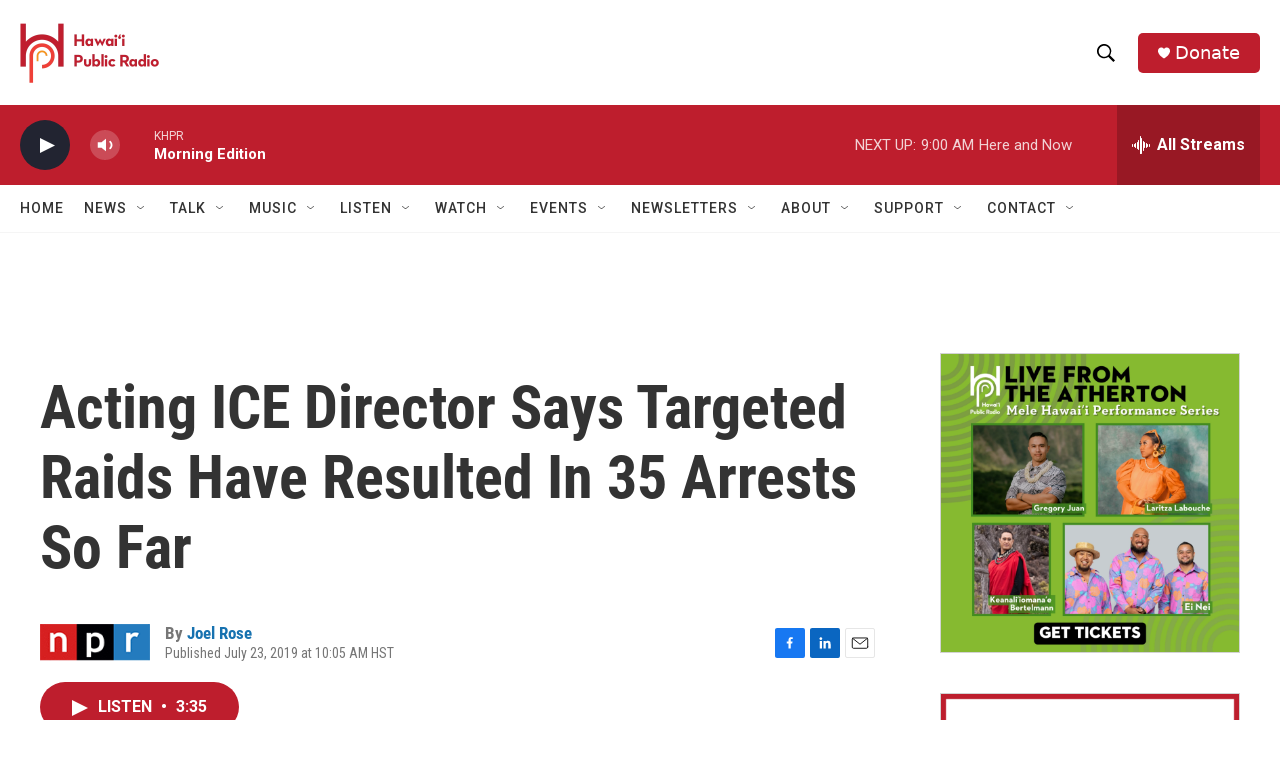

--- FILE ---
content_type: text/html; charset=utf-8
request_url: https://www.google.com/recaptcha/api2/aframe
body_size: 265
content:
<!DOCTYPE HTML><html><head><meta http-equiv="content-type" content="text/html; charset=UTF-8"></head><body><script nonce="vl6AGOmcoq7wJ6nAl9w0gA">/** Anti-fraud and anti-abuse applications only. See google.com/recaptcha */ try{var clients={'sodar':'https://pagead2.googlesyndication.com/pagead/sodar?'};window.addEventListener("message",function(a){try{if(a.source===window.parent){var b=JSON.parse(a.data);var c=clients[b['id']];if(c){var d=document.createElement('img');d.src=c+b['params']+'&rc='+(localStorage.getItem("rc::a")?sessionStorage.getItem("rc::b"):"");window.document.body.appendChild(d);sessionStorage.setItem("rc::e",parseInt(sessionStorage.getItem("rc::e")||0)+1);localStorage.setItem("rc::h",'1769015110944');}}}catch(b){}});window.parent.postMessage("_grecaptcha_ready", "*");}catch(b){}</script></body></html>